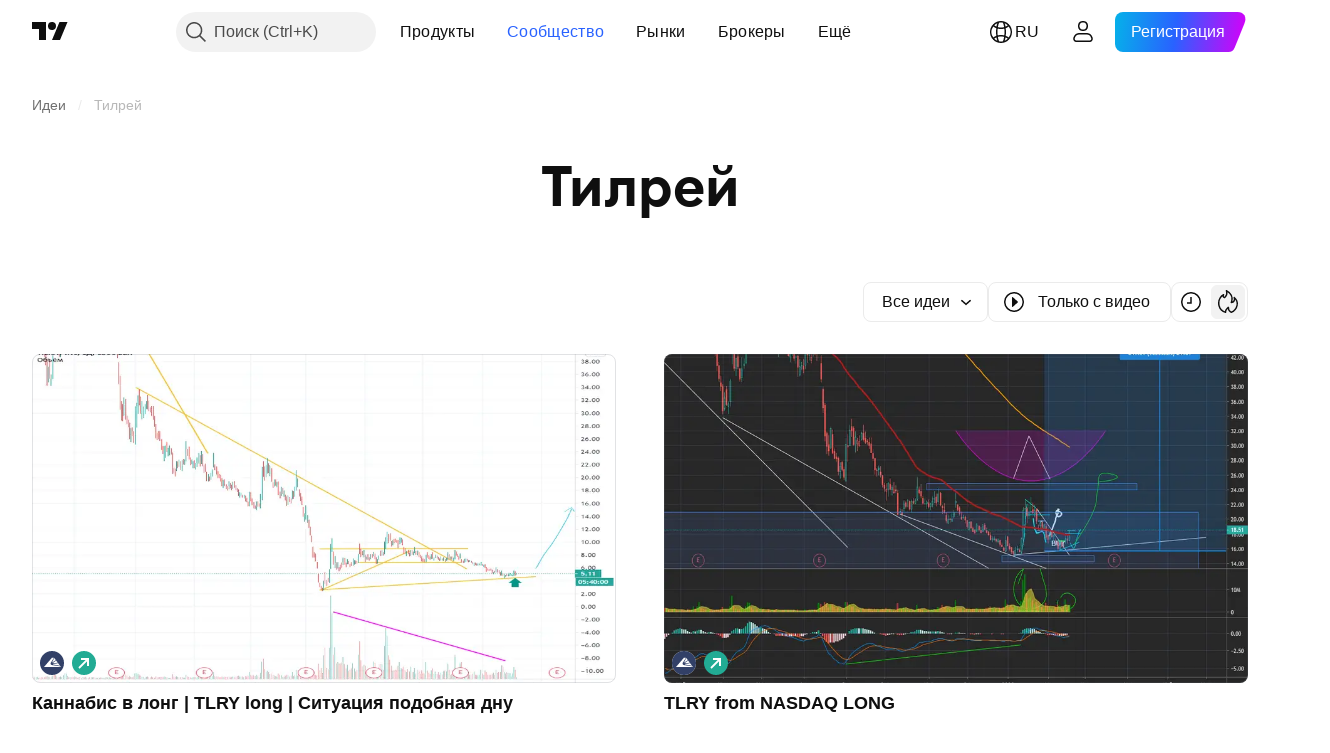

--- FILE ---
content_type: image/svg+xml
request_url: https://s3-symbol-logo.tradingview.com/tilray.svg
body_size: 114
content:
<!-- by TradingView --><svg width="18" height="18" xmlns="http://www.w3.org/2000/svg"><path fill="#324067" d="M0 0h18v18H0z"/><path d="M9.196 8.602l2.707-1.716-1.183-1.59-1.704 3.182c.063.036.123.078.18.124zM9.647 9.253l3.675-.46-1.177-1.583-2.59 1.83c.037.068.067.14.092.213zM9.68 10.038l5.401 1.12-1.489-2.002-3.877.646c-.005.08-.017.16-.036.236z" fill="#fff"/><path d="M15.341 11.533c-1.664-.242-5.282-.773-6.1-.926-.835-.155-1.31-.517-1.31-1.25 0-.387.198-.618.424-.978C9.115 7.17 10.5 5 10.5 5H8.997L3 12h12.688l-.347-.467z" fill="#fff"/></svg>